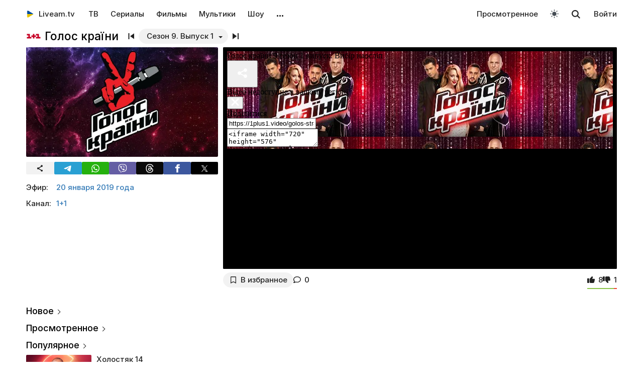

--- FILE ---
content_type: text/html; charset=UTF-8
request_url: https://liveam.tv/golos-kraini-20-01-2019.html
body_size: 12517
content:
<!DOCTYPE html>
<html lang="ru" data-theme="light"  prefix="og: //ogp.me/ns#">
	<head>
		<title>Голос країни – Сезон 9. Выпуск 1 – Слепые прослушивания от 20.01.2019 – смотреть онлайн – 1+1 | Liveam.tv</title>
		<meta name="Description" content="ᐉ Сезон 9. Выпуск 1 - Слепые прослушивания. На&amp;nbsp;экраны украинского телеканала &amp;laquo;1+1&amp;raquo; с&amp;nbsp;девятым сезоном возвращается популярный музыкальный проект &amp;laquo;Голос країни"/>
		<meta property="og:type" content="video.tv_show" />
		<meta property="og:url" content="https://liveam.tv/golos-kraini-20-01-2019.html" />
		<meta property="og:image" content="https://liveam.tv//assets/images/2018/golos-kraini-2018.jpg" />
		<meta property="og:title" content='Голос країни' />
		<meta property="og:description" content="ᐉ Сезон 9. Выпуск 1 - Слепые прослушивания. На&amp;nbsp;экраны украинского телеканала &amp;laquo;1+1&amp;raquo; с&amp;nbsp;девятым сезоном возвращается популярный музыкальный проект &amp;laquo;Голос країни"/>
		<meta property="og:pub_date" content="20 января 2019 года"/>
		
		<base href="https://liveam.tv/">
		<meta charset="utf-8">
		<meta name="viewport" content="width=device-width, initial-scale=1.0">
		<meta property="og:site_name" content="Liveam.tv"/>
		<link rel="shortcut icon" href="/redicon.ico" type="image/x-icon" />
		<link rel="icon" href="/redicon.ico" type="image/x-icon" />
		<link rel="stylesheet" href="/bootstrap/css/lib.min.css?v=74.5" />
		<link rel="stylesheet" href="/bootstrap/css/main.css?v=74.5" />
		<link rel="preload" href="/bootstrap/fonts/Inter/iRegular.woff2" as="font" type="font/woff2" crossorigin="anonymous">
		<link rel="preload" href="/bootstrap/fonts/Inter/iMedium.woff2" as="font" type="font/woff2" crossorigin="anonymous">
		<link rel="preload" href="/img/_sprite.svg?v=2" as="image" type="image/svg+xml">
		<link rel="canonical" href="https://liveam.tv/golos-kraini-20-01-2019.html"/>
		
		<script async src="https://pagead2.googlesyndication.com/pagead/js/adsbygoogle.js?client=ca-pub-3191771361990512" crossorigin="anonymous"></script>
		<!-- Google Tag Manager 
		<script>
		 window.dataLayer = window.dataLayer || [];
   		Выпуск шоу	
		(function(w,d,s,l,i){w[l]=w[l]||[];w[l].push({'gtm.start':
		new Date().getTime(),event:'gtm.js'});var f=d.getElementsByTagName(s)[0],
		j=d.createElement(s),dl=l!='dataLayer'?'&l='+l:'';j.async=true;j.src=
		'https://www.googletagmanager.com/gtm.js?id='+i+dl;f.parentNode.insertBefore(j,f);
		})(window,document,'script','dataLayer','GTM-WNHLVJQS');</script>-->
		<!-- End Google Tag Manager -->
	</head>
	<body class="bodygray body2">
		<script src="/bootstrap/libs/swiper/swiper-bundle.js" crossorigin="anonymous" referrerpolicy="no-referrer"></script>
<script src="/js/lib/jquery-3.5.1.min.js" crossorigin="anonymous"></script>
		<div class="container" itemscope itemtype="https://schema.org/TVSeries">
			<div class="navbar navbar-default livbar">
	<div class="container-fluid">
		<div class="navbar-header">
			<button type="button" class="navbar-toggle collapsed" data-toggle="collapse" data-target="#bs-example-navbar-collapse-1" title="Меню">
				<span class="icon-bar"></span>
				<span class="icon-bar"></span>
				<span class="icon-bar"></span>
<svg xmlns="http://www.w3.org/2000/svg" version="1" viewBox="0 0 24 24" class="icon-close">
    <path d="M18.71 5.29a1 1 0 0 0-1.42 0L12 10.59 6.71 5.29a1 1 0 0 0-1.42 1.42L10.59 12l-5.3 5.3a1 1 0 0 0 1.42 1.42L12 13.41l5.29 5.3a1 1 0 0 0 1.42-1.42L13.41 12l5.3-5.29a1 1 0 0 0 0-1.42z" fill="currentColor"></path>
</svg>
			</button>
			<div class="logo" itemscope="" itemtype="https://schema.org/Organization">
				<a itemprop="url" href="/">
					<img src="/img/uaplaylogo.png" alt="Liveam.tv" itemprop="logo" style="width:30px; height:30px">
					<span itemprop="name">Liveam.tv</span>
				</a>
			</div>
			<a href="/search.html" class="hidden-lg hidden-md hidden-sm" style="float: right; margin: 18px 16px 0 16px;">
				<svg class="" width="18px" height="18px"><use xlink:href="/img/_sprite.svg#search"></use></svg>
			</a>
		</div>
		<div class="collapse navbar-collapse" id="bs-example-navbar-collapse-1">
			<ul class="nav navbar-nav">
				<li><a href="/tv.html">ТВ</a></li>
				<li><a href="/serials.html">Сериалы</a></li>
				<li><a href="/films.html">Фильмы</a></li>
				<li><a href="/kids.html">Мультики</a></li>
				<li><a href="/tv-show.html">Шоу</a></li>
				<!--
				<li class="hidden-xs">
					<a class="tgbtn" href="https://t.me/+FSmC-WnM7900NmJi" rel="nofollow" target="_blank" onclick="gtag('event', 'click', {'event_category': 'tg_btn'});"> 
						<svg class="play-icon play-3" height="16px" width="16px">
							<use xlink:href="/img/_sprite.svg?v=6#tg"></use>
						</svg>
						Мы в Telegram
					</a>
				</li>-->
				<li class="dropdown sub-menu">
					<a href="#" class="dropdown-toggle" data-toggle="dropdown" role="button" aria-expanded="false">…</a>
					<ul class="dropdown-menu" role="menu">
						<li><a href="/teleprogramma.html">Телепрограмма</a></li>
						<li class=""><a href="/collections.html">Подборки</a></li>
						<li class="hidden-xs"><a href="/radio.html">Радио</a></li>
						<li class="hidden-xs"><a href="/clips.html">Клипы</a></li>
						<li class="hidden-xs"><a href="/koncerty.html">Концерты</a></li>
						<li class="hidden-xs"><a href="/football-tv.html">Футбол</a></li>
						<li class="hidden-xs"><a href="/goroskopy.html">Гороскопы</a></li>
						<li class=""><a href="/news.html">Новости</a></li>
					</ul>
				</li>
			</ul>
			<ul class="nav navbar-nav navbar-right">
				<li><div class="menu_line"></div></li>
				<li class="hidden-lg hidden-md hidden-sm">
					<div class="theme-select-wrapper">
						<div>Тема:</div>
						 <div class="custom-select"> <div class="theme-fake-select cursor">светлая</div> <select class="theme-native-select"> <option value="light" selected>светлая</option> <option value="dark" >тёмная</option> </select> </div> 
					</div>
				</li>
				
				<li><div class="menu_line"></div></li>
				<li><a href="/watching.html">Просмотренное</a></li>
				
				<li class="hidden-xs"><button class="theme-toggle" id="theme-toggle" title="Toggles light & dark" aria-label="auto" aria-live="polite" data-theme="light">
	<svg class="sun-and-moon" aria-hidden="true" width="24" height="24" viewBox="0 0 24 24">
		<mask class="moon" id="moon-mask">
			<rect x="0" y="0" width="100%" height="100%" fill="white" />
			<circle cx="24" cy="10" r="6" fill="black" />
		</mask>
		<circle class="sun" cx="12" cy="12" r="6" mask="url(#moon-mask)" fill="currentColor" />
		<g class="sun-beams" stroke="currentColor">
			<line x1="12" y1="1" x2="12" y2="3" />
			<line x1="12" y1="21" x2="12" y2="23" />
			<line x1="4.22" y1="4.22" x2="5.64" y2="5.64" />
			<line x1="18.36" y1="18.36" x2="19.78" y2="19.78" />
			<line x1="1" y1="12" x2="3" y2="12" />
			<line x1="21" y1="12" x2="23" y2="12" />
			<line x1="4.22" y1="19.78" x2="5.64" y2="18.36" />
			<line x1="18.36" y1="5.64" x2="19.78" y2="4.22" />
		</g>
	</svg>
</button></li>
				<li class="hidden-xs">
					<div id="sb-search" class="sb-search">
						<form method="get" action="/search.html">
							<input class="sb-search-input" onkeyup="buttonUp();" placeholder="Поиск..." type="search" value="" name="search" id="search" autocomplete="off">
							<input class="sb-search-submit" type="submit"  value="">
							<span class="sb-icon-search">
								<svg id="searhcicon" class="" width="17px" height="17px">
									<use xlink:href="/img/_sprite.svg#search"></use>
								</svg>
							</span> 
						</form>
						
					</div>
					<div id="search-results8"></div>
				</li>
				<li><a class="btnlog" data-fancybox="" data-src="#callback-form" href="#">Войти</a></li>
			</ul>
		</div>
	</div>
</div>
<div class="clear"></div>

<script type='text/javascript'>
	$(function(){
		$("#showhidesearch").click(function(e){
			e.preventDefault();
			$(".searchform").toggle();
			$("#searhcicon").toggle();
			$("#hideicon").toggle();
			$(".search-field").focus();
			$(".search-field").toggleClass("borderform");
		});
	})  
</script>


			<meta itemprop="numberOfEpisodes" content="1"/><meta itemprop="episode" content="Слепые прослушивания"/><meta itemprop="numberOfSeasons" content="9"/>
			
			<div class="chan">
				<div class="topChannel "><div class="h1_block" style=""><div class="chLogo"><a href="/1_plus_1.html"> <picture> <source srcset="/assets/cache/images/chnl/1-1-60x60-990.png.webp" type="image/webp"> <img src="/assets/cache/images/chnl/1-1-60x60-990.png" alt="1+1" width="30px" height="30px"/> </picture></a></div> <h1 itemprop="name"><span class="h1_name">Голос країни </span><span class="h1_prefix">. Сезон 9. Выпуск 1</span></h1></div><div class="shl"><div class="title_num top_title_num" id="title_date"><span class="datedrop eplistLoad btn_grey" idd="22217">Сезон 9. Выпуск 1</span><div class="prevnext"><a href="/golos-kraini-29-04-2018.html" class="prevsvg"><svg height="12px" width="12px"><use xlink:href="/img/_sprite.svg#prev"></use></svg></a><a href="/golos-kraini-27-01-2019.html" class="nextsvg"><svg height="12px" width="12px"><use xlink:href="/img/_sprite.svg#next"></use></svg></a><span class="listsvg hidden-mobi eplistLoad" idd="22217"><svg height="20px" width="20px"><use xlink:href="/img/_sprite.svg?v=7#f-list"></use></svg></span></div></div></div></div>
				<div class="botChannel">
					<div class="col-md-8 col-lg-8 sideBlock sideBlock_video floatRight">
						<div class="video_with_part">
							
							
							<div id="vplayer"><div class="embed"><iframe  src="https://1plus1.video/video/embed/HaqgqMVu" frameborder="0" allowfullscreen></iframe></div><div class="clear"></div></div><div class="clear"></div>
						</div>
						
						<div class="clear"></div><div class="action-buttons"><div class="subcom"><div  class="btnlog subbtn sub_elem btn_grey hidden-xs" data-fancybox="" data-src="#callback-form" cid="2211" title="В избранное" alttitle="Добавлен"><svg class="heart-icon" height="14px" whith="14px"><use xlink:href="/img/_sprite.svg#f-heart"></use></svg><label>В избранное</label></div><button class="share-btn btn_grey hidden-lg hidden-md hidden-sm" id="shareButton" onclick="gtag('event', 'shared_mobile');">
  <svg width="15" height="15" viewBox="0 0 24 24"><path fill="currentColor" d="M18 16.08c-.76 0-1.44.3-1.96.77L8.91 12.7a3.2 3.2 0 0 0 0-1.42l7.05-4.11A2.99 2.99 0 1 0 14 5a3.1 3.1 0 0 0 .04.48L7 9.64a3 3 0 1 0 0 4.72l7.05 4.13c-.02.15-.05.3-.05.46a3 3 0 1 0 3-2.87z"/></svg>
  <span>Поділитися</span>
</button>
<style>
.share-btn {
  display: inline-flex;
  align-items: center;
  padding: 0 15px 0 10px;
  gap: 6px;
}
</style>
<script>
const shareButton = document.getElementById('shareButton');

const shareData = {
  title: document.querySelector('h1') ? document.querySelector('h1').textContent : document.title,
  url: location.href,
};


shareButton.addEventListener("click", async () => {
  if (navigator.share) {
    try {
      await navigator.share(shareData);
    } catch (err) {
      if (err.name !== 'AbortError') { 
      }
    }
  } 
});
</script><a href="golos-kraini-20-01-2019.html#page-comments" class="commentsCount"><svg class="like-icon" width="1rem" height="1rem"><use xlink:href="/img/_sprite.svg#f-comment"></use></svg><span>0</span></a></div> <span itemprop="aggregateRating" itemscope="" itemtype="https://schema.org/AggregateRating" style="display:none"> <meta itemprop="itemReviewed" content="Голос країни 9"/> <meta content="10" itemprop="bestRating"/> <meta content="0" itemprop="worstRating"/> <meta itemprop="ratingValue" content="8,2"/> <meta itemprop="ratingCount" content="9"/> </span>
<div class="likedislike" data-id="22217">
	<a href="#" class="like">
		<svg class="like-icon" width="1rem" height="1rem"><use xlink:href="/img/_sprite.svg#f-like"></use></svg><span>8</span>
	</a> 
	<a href="#" class="dislike">
		<svg class="like-icon" width="1rem" height="1rem"><use xlink:href="/img/_sprite.svg#f-dislike"></use></svg><span>1</span>
	</a>
	<div class="likedislikebar">
		<div style="width:89%;" class="likedislikebarcolor"></div>
	</div>
</div></div>
						<div class="ads_block ads_horison mob-20 hidden-big"  style="height:280px; max-height:280px; overflow:hidden; margin-top: 10px">
	<center>
		<script async src="https://pagead2.googlesyndication.com/pagead/js/adsbygoogle.js?client=ca-pub-3191771361990512"
     crossorigin="anonymous"></script>
		<!-- Mob 1 -->
		<ins class="adsbygoogle"
			 style="display:block"
			 data-ad-client="ca-pub-3191771361990512"
			 data-ad-slot="1643853805"
			 data-ad-format="rectangle"
			 ></ins>
		<script>
			 (adsbygoogle = window.adsbygoogle || []).push({});
		</script>
	</center>
</div>

					</div>
					<div class="col-md-4 col-lg-4 sideBlock floatLeft leftSideBlock">
						<div class="sideBlock sideBlock_img mob-20 hidden-xs">
	<div class="opt-cover-block vyp" itemscope itemprop="image" itemtype="http://schema.org/ImageObject" id="main-image">
		<picture>
			<source srcset="/assets/images/webp/2018/golos-kraini-2018.webp" type="image/webp">
			<img itemprop="url contentUrl" src="/assets/images/2018/golos-kraini-2018.jpg"  alt="Голос країни" class="opt-img"/>
		</picture>
	</div>
	<script>
const shareUrl = encodeURIComponent(window.location.href);

function shareCopy(){
	navigator.clipboard.writeText(window.location.href);
}
	
function shareTelegram(){
	window.open(`https://t.me/share/url?url=${shareUrl}`, "_blank", "width=600,height=600");
}

function shareThreads(){
	window.open(`https://www.threads.net/intent/post?text=${shareUrl}`, "_blank", "width=600,height=600");
}

function shareFacebook(){
	window.open(`https://www.facebook.com/sharer/sharer.php?u=${shareUrl}`, "_blank", "width=600,height=600");
}

function shareX(){
	window.open(`https://x.com/intent/post?url=${shareUrl}`, "_blank", "width=600,height=600");
}

function shareWhatsApp(){
	window.open(`whatsapp://send?text=${shareUrl}`);
}

function shareViber(){
	window.open(`viber://forward?text=${shareUrl}`);
}

function trackShare(type){
	gtag('event','share',{
		event_category:'click',
		event_label:type
	});
}
</script>
<ul class="impulse__enter-list">
	<li class="share_icon btn_grey" onclick="trackShare('copy'); shareCopy()" style="height:auto">
		<svg width="15" height="15" viewBox="0 0 24 24" style="position: absolute; left: 50%; top: 50%; transform: translate(-50%, -50%);}"><path fill="currentColor" d="M18 16.08c-.76 0-1.44.3-1.96.77L8.91 12.7a3.2 3.2 0 0 0 0-1.42l7.05-4.11A2.99 2.99 0 1 0 14 5a3.1 3.1 0 0 0 .04.48L7 9.64a3 3 0 1 0 0 4.72l7.05 4.13c-.02.15-.05.3-.05.46a3 3 0 1 0 3-2.87z"></path></svg>
	</li>
	<li class="share_icon social-media-tel" onclick="trackShare('telegram'); shareTelegram()"></li>
	<li class="share_icon social-media-wtsp" onclick="trackShare('whatsapp'); shareWhatsApp()"></li>
	<li class="share_icon social-media-viber" onclick="trackShare('viber'); shareViber()"></li>
	<li class="share_icon social-media-th" onclick="trackShare('threads'); shareThreads()"></li>
	<li class="share_icon social-media-fb" onclick="trackShare('facebook'); shareFacebook()"></li>
	<li class="share_icon social-media-xcom" onclick="trackShare('x'); shareX()"></li>
</ul>

</div>
						<table class="table-film sideBlock sideBlock_info"><tr><td class="table-film-label">Эфир:</td><td class="table-film-conten  eplistLoad like-link" idd="22217">20 января 2019 года</td></tr><tr><td class="table-film-label">Канал:</td><td class="table-film-content"><a href=/1_plus_1.html>1+1</a></td></tr></table><meta itemprop="datePublished" content="2019-01-20"><div class="tv-right-block ads_block ads_r1">
	<center>
		<script async src="https://pagead2.googlesyndication.com/pagead/js/adsbygoogle.js" async></script>
		<!-- Right 1 [adaptive] -->
		<ins class="adsbygoogle"
			 style="display:block;"
			 data-ad-client="ca-pub-3191771361990512"
			 data-ad-slot="7248562978"
			 data-ad-format="horizontal"
			 data-full-width-responsive="true"></ins>
		<script>
			(adsbygoogle = window.adsbygoogle || []).push({});
		</script>
	</center>
</div>
					</div>
					<div class="col-md-8 col-lg-8 sideBlock floatRight sideBlock_content">
						<div class="ads_block ads_horison mob-20">
	<center style="min-height:280px; margin-top: 3px">
		<script async src="https://pagead2.googlesyndication.com/pagead/js/adsbygoogle.js"></script>
		<!-- Mid 2 [adaptive] -->
		<ins class="adsbygoogle"
			 style="display:block"
			 data-ad-client="ca-pub-3191771361990512"
			 data-ad-slot="1413852177"
			 data-ad-format="rectangle"
			 ></ins>
		<script>
			(adsbygoogle = window.adsbygoogle || []).push({});
		</script>
	</center>
</div>

						<article class="text_block mob-20" id="text_block">
							<div class="top">
								<h2>
									Слепые прослушивания
								</h2>
							</div>
							<div class="cont noselect">
								<p>На&nbsp;экраны украинского телеканала &laquo;1+1&raquo; с&nbsp;девятым сезоном возвращается популярный музыкальный проект &laquo;Голос країни&raquo;. На&nbsp;этот раз шоураннеры проекта полностью изменили жюри, в&nbsp;состав которого вошли певец и&nbsp;шоумен Потап, певица Тина Кароль, певец MONATIK, а&nbsp;также гость из&nbsp;Молдавии Dan Balan (экс-участник группы O-Zone). А&nbsp;вот ведущими вновь будет семейная пара&nbsp;&mdash; Юрий Горбунов и&nbsp;Екатерина Осадчая.&nbsp;</p>
<p>Как и&nbsp;прежде, новый сезон начинается со&nbsp;слепых прослушиваний. В&nbsp;этом году побороться за&nbsp;право быть выбранным одним из&nbsp;наставников боролись больше сотни конкурсантов. В&nbsp;программе появилось нововведение: один раз за&nbsp;сезон один из&nbsp;судей проекта может кнопкой &laquo;блок&raquo; заблокировать одного из&nbsp;соперников. Как это работает узнает уже очень скоро.</p>
<p>Смотрите новый выпуск шоу &laquo;Голос країни&raquo; от&nbsp;20&nbsp;января на&nbsp;нашем сайте Liveam.TV.</p>
								<div class="content_add">
									
								</div>
							</div>
							<div class="clear"></div><div class="clear"></div>
							<div class="clear"></div><span class="dl_crumbBox" itemscope itemtype="https://schema.org/BreadcrumbList"><span itemprop="itemListElement" itemscope itemtype="https://schema.org/ListItem"><a itemprop="item" href="https://liveam.tv/" title="Liveam.tv"><span itemprop="name">Liveam.tv</span></a> <meta itemprop="position" content="1"></span><svg height="8px" width="8px"><use xlink:href="/img/_sprite.svg#f-double-right"></use></svg><span itemprop="itemListElement" itemscope itemtype="https://schema.org/ListItem"><a itemprop="item" href="https://liveam.tv/tv-show.html" title="Телешоу"><span itemprop="name">Телешоу</span></a> <meta itemprop="position" content="2"></span><svg height="8px" width="8px"><use xlink:href="/img/_sprite.svg#f-double-right"></use></svg><span itemprop="itemListElement" itemscope itemtype="https://schema.org/ListItem"><a href="https://liveam.tv/golos-kraini.html" title="Голос страны" itemprop="item"><span itemprop="name">Голос страны</span></a> <meta itemprop="position" content="3"></span> <svg height="8px" width="8px"><use xlink:href="/img/_sprite.svg#f-double-right"></use></svg> <span itemprop="itemListElement" itemscope="" itemtype="https://schema.org/ListItem"> <a href="/golos-kraini-9.html" title="Сезон 9" itemprop="item"><span itemprop="name">Сезон 9</span></a> <meta itemprop="position" content="4"> </span></span><div class="clear"></div> 
						</article>
						<div class="content_add">
							
						</div>
						
<div class="comments" style="" id="page-comments">
<div class="commBody">
		<div id="comments">
    <div class="top">
                    <div class="comments-count-wrap"><span class="comments-count-label">Комментарии</span></div>
            </div>
    <div class="clear"></div>
    </div>
<div class="clear"></div>
		<div class="comments-form-wrap">
			

<form method="post">
    <input type="hidden" name="formid" value="comments-form">

    <div class="form-group">
        <textarea class="form-control" id="comment" placeholder="Написать комментарий…" rows="3" name="comment"></textarea>
        
    </div>
        <div class="guestfotm">
        <div class="row">
            <div class="col-md-6">
                <div class="form-group">
                    <input type="text" class="form-control" name="name" value="" placeholder="Ваше имя" maxlength="40">
                    
                </div>
            </div>
            <div class="col-md-6">
                <div class="form-group">
                    <div class="text-right">
                        <button class="btn btn-warning btn-lg" type="submit">Отправить</button>
                        <div class="bottom-show-descr" style="float:right;line-height:36px;margin-top:10px; padding-right:10px;font-family: robotoregular; display:none"><a href="#" class="btnlog" data-fancybox="" data-src="#callback-form">Войти</a> или</div>
                        <button class="btn comment-reply-cancel btn-info btn-lg bottom-show-descr" style=" padding-right:10px">Отменить</button>
                        <div class="clear"></div>
                    </div>
                </div>
            </div>
        </div>
    </div>
    
    </form>

			<div class="clear"></div>
		</div>
		<div class="clear"></div>
	</div>
</div>
						
						
					</div>
					<div class="col-md-4 col-lg-4 sideBlock floatLeft leftSideBlock">
						<aside class="sideBlock sideBlock_feed">

 <div class="tv-right-block top5popular" id="top5popular"> <div class="top"> 
<!--<img class="r_icon" src="https://cdn0.iconfinder.com/data/icons/glyphpack/61/unordered-list-128.png" alt="Trends"/> whith-icon-->
 <a href="/feed.html" class="swiper_more_title ">Новое</a> </div> <div class="top" style="padding-top: 0;"> 
<!--<img class="r_icon" src="https://cdn1.iconfinder.com/data/icons/material-core/21/history-512.png" alt="Trends"/>-->
 <a href="/watching.html" class="swiper_more_title">Просмотренное</a> </div> <div class="top" style="padding-top: 0;"> 
<!--<img class="r_icon" src="/img/fire.svg" alt="Trends"/>-->
 <a href="/popular.html" class=" swiper_more_title">Популярное</a> </div> <div class="r_inside no_ads"><table class="popular-cell" onclick="gtag('event', 'feed_click', {'event_category': 'popular'});">
	<tr class="b">
		<td class="popular-img" >
			<a href="/holostyak-14-vypusk-12.html">
				<div class="mid-show-img">
					<picture>
						<source srcset="/assets/cache/images/2025/cymbal-hol-240x-4b7.jpg" type="image/webp">
						<img data-src="/assets/cache/images/2025/cymbal-hol-240x-4b7.jpg" src="/img/ddd.jpg" class="lazyload" loading="lazy" alt="Холостяк"/>
					</picture>
					<div class="mid-back"></div>
					<i class="g-icon g-icon-play"></i>
				</div>
			</a>
		</td>
		<td class="popular-event-full">
			<a href="/holostyak.html" class="like-text">
				<div class="bottom-show-name">Холостяк 14</div>
			</a>
			<a href="/holostyak-14-vypusk-12.html" class="like-text">
				<div class="bottom-show-date">4 недели назад</div>
				<div class="bottom-show-descr">Выпуск 12 - Пост-шоу. Жизнь после проекта</div>
			</a>
		</td>
	</tr>
</table>
<div class="clear"></div><table class="popular-cell" onclick="gtag('event', 'feed_click', {'event_category': 'popular'});">
	<tr class="b">
		<td class="popular-img" >
			<a href="/zradnyky-vypusk-11.html">
				<div class="mid-show-img">
					<picture>
						<source srcset="/assets/cache/images/2025/zradniki-240x-f5d.jpg" type="image/webp">
						<img data-src="/assets/cache/images/2025/zradniki-240x-f5d.jpg" src="/img/ddd.jpg" class="lazyload" loading="lazy" alt="Предатели"/>
					</picture>
					<div class="mid-back"></div>
					<i class="g-icon g-icon-play"></i>
				</div>
			</a>
		</td>
		<td class="popular-event-full">
			<a href="/zradnyky.html" class="like-text">
				<div class="bottom-show-name">Предатели</div>
			</a>
			<a href="/zradnyky-vypusk-11.html" class="like-text">
				<div class="bottom-show-date">4 недели назад</div>
				<div class="bottom-show-descr">Выпуск 11 - Пост-шоу</div>
			</a>
		</td>
	</tr>
</table>
<div class="clear"></div><table class="popular-cell" onclick="gtag('event', 'feed_click', {'event_category': 'popular'});">
	<tr class="b">
		<td class="popular-img" >
			<a href="/bitva-ekstrasensov-19-12-2021.html">
				<div class="mid-show-img">
					<picture>
						<source srcset="/assets/cache/images/2026/be21-240x-656.jpg" type="image/webp">
						<img data-src="/assets/cache/images/2026/be21-240x-656.jpg" src="/img/ddd.jpg" class="lazyload" loading="lazy" alt="Битва экстрасенсов"/>
					</picture>
					<div class="mid-back"></div>
					<i class="g-icon g-icon-play"></i>
				</div>
			</a>
		</td>
		<td class="popular-event-full">
			<a href="/bitva-ekstrasensov.html" class="like-text">
				<div class="bottom-show-name">Битва экстрасенсов 21</div>
			</a>
			<a href="/bitva-ekstrasensov-19-12-2021.html" class="like-text">
				<div class="bottom-show-date">4 года назад</div>
				<div class="bottom-show-descr">Выпуск 13 - Финал</div>
			</a>
		</td>
	</tr>
</table>
<div class="clear"></div><table class="popular-cell" onclick="gtag('event', 'feed_click', {'event_category': 'popular'});">
	<tr class="b">
		<td class="popular-img" >
			<a href="/ot-pacanki-do-panyanki-03-05-2021.html">
				<div class="mid-show-img">
					<picture>
						<source srcset="/assets/cache/images/2021/pacanki-240x-440.jpg" type="image/webp">
						<img data-src="/assets/cache/images/2021/pacanki-240x-440.jpg" src="/img/ddd.jpg" class="lazyload" loading="lazy" alt="От пацанки до панянки"/>
					</picture>
					<div class="mid-back"></div>
					<i class="g-icon g-icon-play"></i>
				</div>
			</a>
		</td>
		<td class="popular-event-full">
			<a href="/ot-pacanki-do-panyanki.html" class="like-text">
				<div class="bottom-show-name">От пацанки до панянки 5</div>
			</a>
			<a href="/ot-pacanki-do-panyanki-03-05-2021.html" class="like-text">
				<div class="bottom-show-date">4 года назад</div>
				<div class="bottom-show-descr">Выпуск 10</div>
			</a>
		</td>
	</tr>
</table>
<div class="clear"></div><table class="popular-cell" onclick="gtag('event', 'feed_click', {'event_category': 'popular'});">
	<tr class="b">
		<td class="popular-img" >
			<a href="/supermama-10-vypusk-48.html">
				<div class="mid-show-img">
					<picture>
						<source srcset="/assets/cache/images/2020/super-mama-240x-e78.jpg" type="image/webp">
						<img data-src="/assets/cache/images/2020/super-mama-240x-e78.jpg" src="/img/ddd.jpg" class="lazyload" loading="lazy" alt="Супермама"/>
					</picture>
					<div class="mid-back"></div>
					<i class="g-icon g-icon-play"></i>
				</div>
			</a>
		</td>
		<td class="popular-event-full">
			<a href="/supermama.html" class="like-text">
				<div class="bottom-show-name">Супермама 10</div>
			</a>
			<a href="/supermama-10-vypusk-48.html" class="like-text">
				<div class="bottom-show-date">1 месяц назад</div>
				<div class="bottom-show-descr">Выпуск 48 - Мама-трудоголик Вероника прячется от детей в работе?</div>
			</a>
		</td>
	</tr>
</table>
<div class="clear"></div><table class="popular-cell" onclick="gtag('event', 'feed_click', {'event_category': 'popular'});">
	<tr class="b">
		<td class="popular-img" >
			<a href="/orel-i-reshka-06-05-2025.html">
				<div class="mid-show-img">
					<picture>
						<source srcset="/assets/cache/images/2020/orel-i-reshka-240x-b17.jpg" type="image/webp">
						<img data-src="/assets/cache/images/2020/orel-i-reshka-240x-b17.jpg" src="/img/ddd.jpg" class="lazyload" loading="lazy" alt="Орел и решка"/>
					</picture>
					<div class="mid-back"></div>
					<i class="g-icon g-icon-play"></i>
				</div>
			</a>
		</td>
		<td class="popular-event-full">
			<a href="/orel-i-reshka.html" class="like-text">
				<div class="bottom-show-name">Орел и решка 28</div>
			</a>
			<a href="/orel-i-reshka-06-05-2025.html" class="like-text">
				<div class="bottom-show-date">8 месяцев назад</div>
				<div class="bottom-show-descr">Выпуск 11 - Тунис</div>
			</a>
		</td>
	</tr>
</table>
<div class="clear"></div><table class="popular-cell" onclick="gtag('event', 'feed_click', {'event_category': 'popular'});">
	<tr class="b">
		<td class="popular-img" >
			<a href="/master-shef-16-vypusk-18.html">
				<div class="mid-show-img">
					<picture>
						<source srcset="/assets/cache/images/2025/mastershef-16-240x-80e.jpg" type="image/webp">
						<img data-src="/assets/cache/images/2025/mastershef-16-240x-80e.jpg" src="/img/ddd.jpg" class="lazyload" loading="lazy" alt="МастерШеф"/>
					</picture>
					<div class="mid-back"></div>
					<i class="g-icon g-icon-play"></i>
				</div>
			</a>
		</td>
		<td class="popular-event-full">
			<a href="/master-shef.html" class="like-text">
				<div class="bottom-show-name">МастерШеф 16</div>
			</a>
			<a href="/master-shef-16-vypusk-18.html" class="like-text">
				<div class="bottom-show-date">1 месяц назад</div>
				<div class="bottom-show-descr">Выпуск 18 - Финал</div>
			</a>
		</td>
	</tr>
</table>
<div class="clear"></div><table class="popular-cell" onclick="gtag('event', 'feed_click', {'event_category': 'popular'});">
	<tr class="b">
		<td class="popular-img" >
			<a href="/dyzel-shou-31-12-2025.html">
				<div class="mid-show-img">
					<picture>
						<source srcset="/assets/cache/images/2017/Dizel-240x-fce.jpg" type="image/webp">
						<img data-src="/assets/cache/images/2017/Dizel-240x-fce.jpg" src="/img/ddd.jpg" class="lazyload" loading="lazy" alt="Дизель шоу"/>
					</picture>
					<div class="mid-back"></div>
					<i class="g-icon g-icon-play"></i>
				</div>
			</a>
		</td>
		<td class="popular-event-full">
			<a href="/dizel-show.html" class="like-text">
				<div class="bottom-show-name">Дизель шоу</div>
			</a>
			<a href="/dyzel-shou-31-12-2025.html" class="like-text">
				<div class="bottom-show-date">4 недели назад</div>
				<div class="bottom-show-descr">Новогодний выпуск</div>
			</a>
		</td>
	</tr>
</table>
<div class="clear"></div><table class="popular-cell" onclick="gtag('event', 'feed_click', {'event_category': 'popular'});">
	<tr class="b">
		<td class="popular-img" >
			<a href="/master-shef-profesionali-17-06-2023.html">
				<div class="mid-show-img">
					<picture>
						<source srcset="/assets/cache/images/2019/mastershef-240x-752.jpg" type="image/webp">
						<img data-src="/assets/cache/images/2019/mastershef-240x-752.jpg" src="/img/ddd.jpg" class="lazyload" loading="lazy" alt="МастерШеф. Профессионалы"/>
					</picture>
					<div class="mid-back"></div>
					<i class="g-icon g-icon-play"></i>
				</div>
			</a>
		</td>
		<td class="popular-event-full">
			<a href="/mastershef-professionaly.html" class="like-text">
				<div class="bottom-show-name">МастерШеф. Профессионалы 4</div>
			</a>
			<a href="/master-shef-profesionali-17-06-2023.html" class="like-text">
				<div class="bottom-show-date">2 года назад</div>
				<div class="bottom-show-descr">Выпуск 18 - Фінал</div>
			</a>
		</td>
	</tr>
</table>
<div class="clear"></div><table class="popular-cell" onclick="gtag('event', 'feed_click', {'event_category': 'popular'});">
	<tr class="b">
		<td class="popular-img" >
			<a href="/veshhdok-vypusk-30-10-2018.html">
				<div class="mid-show-img">
					<picture>
						<source srcset="/assets/cache/images/2025/rechdok-240x-3c9.jpg" type="image/webp">
						<img data-src="/assets/cache/images/2025/rechdok-240x-3c9.jpg" src="/img/ddd.jpg" class="lazyload" loading="lazy" alt="Вещдок"/>
					</picture>
					<div class="mid-back"></div>
					<i class="g-icon g-icon-play"></i>
				</div>
			</a>
		</td>
		<td class="popular-event-full">
			<a href="/veshhdok.html" class="like-text">
				<div class="bottom-show-name">Вещдок</div>
			</a>
			<a href="/veshhdok-vypusk-30-10-2018.html" class="like-text">
				<div class="bottom-show-date">1 неделя назад</div>
				<div class="bottom-show-descr">Награды вора</div>
			</a>
		</td>
	</tr>
</table>
<div class="clear"></div></div> </div>
</aside>
					</div>
					<div class="left_aside col-md-8 col-lg-8 col-sm-12 rec_aside sideBlock floatRight sideBlock_recommend recommendBlock"><div  class="no_ads">
	<div class="clear"></div>
	<div class="chnl-title">
		<span>Также смотрите</span>
		<div class="swiper-show-navbox">
			<div class="swiper-button-next-102 swiper-button-black swiper-button-show-next"></div>
			<div class="swiper-button-prev-102 swiper-button-black swiper-button-show-prev swiper-button-disabled"></div>
		</div>
	</div>
	<div class="clear"></div>
	<div class="swiper_wrap mob-20">
		<div class="swiper swiper-cards swiper-cards-102">
			<div class="swiper-wrapper"><div class="swiper-card swiper-slide card" dataid="31845" onclick="gtag('event', 'rec', {'event_category': 'rec1'});">
	<a href="/nejmovirni-dueti.html">
		<div class="col-show-img opt-cover-block">
			<picture>
				<source srcset="/assets/cache/images/2024/neimovirni-dueti-350x200-489.jpg.webp" type="image/webp">
				<img src="/assets/cache/images/2024/neimovirni-dueti-350x200-489.jpg" class="card-image opt-img"  alt="Невероятные дуэты" loading="lazy"/>
			</picture>
			<div class="mid-back"></div>
		</div>
	</a>
	<div class="clear"></div>
	<div class="clear"></div>
	<div class="card-details ">
		<div class="card-name-line">
			<div class="mid-show-name">
				<a href="/nejmovirni-dueti.html">Невероятные дуэты</a>
			</div>
			
		</div>
		<div class="clear"></div>
		<div class="shoto bottom-show-descr"> <a href="/nejmovirni-dueti-16-10-2024.html"><svg class="play-icon play-3" height="10px" width="10px"><use xlink:href="/img/_sprite.svg#f-play-3"></use></svg><span>Выпуск 9 - Финал за 16.10.2024</span></a></div>
	</div>
	
</div>
<div class="swiper-card swiper-slide card" dataid="35135" onclick="gtag('event', 'rec', {'event_category': 'rec1'});">
	<a href="/muzika-zaradi-peremogi.html">
		<div class="col-show-img opt-cover-block">
			<picture>
				<source srcset="/assets/cache/images/2024/muzika-zaradi-peremogi-350x200-0ac.jpg.webp" type="image/webp">
				<img src="/assets/cache/images/2024/muzika-zaradi-peremogi-350x200-0ac.jpg" class="card-image opt-img"  alt="Музыка ради победы" loading="lazy"/>
			</picture>
			<div class="mid-back"></div>
		</div>
	</a>
	<div class="clear"></div>
	<div class="clear"></div>
	<div class="card-details ">
		<div class="card-name-line">
			<div class="mid-show-name">
				<a href="/muzika-zaradi-peremogi.html">Музыка ради победы</a>
			</div>
			
		</div>
		<div class="clear"></div>
		<div class="shoto bottom-show-descr"><a href="/muzika-zaradi-peremogi.html"><svg class="play-icon play-3" height="10px" width="10px"><use xlink:href="/img/_sprite.svg#f-play-3"></use></svg><span>Выпуск 14 за 29.11.2025</span></a></div>
	</div>
	
</div>
<div class="swiper-card swiper-slide card" dataid="41504" onclick="gtag('event', 'rec', {'event_category': 'rec1'});">
	<a href="/zhivij-koncert-nashi-hiti.html">
		<div class="col-show-img opt-cover-block">
			<picture>
				<source srcset="/assets/cache/images/2022/zhivij-koncert--nashi-hiti-350x200-cb6.jpg.webp" type="image/webp">
				<img src="/assets/cache/images/2022/zhivij-koncert--nashi-hiti-350x200-cb6.jpg" class="card-image opt-img"  alt="Живой концерт" loading="lazy"/>
			</picture>
			<div class="mid-back"></div>
		</div>
	</a>
	<div class="clear"></div>
	<div class="clear"></div>
	<div class="card-details ">
		<div class="card-name-line">
			<div class="mid-show-name">
				<a href="/zhivij-koncert-nashi-hiti.html">Живой концерт</a>
			</div>
			
		</div>
		<div class="clear"></div>
		<div class="shoto bottom-show-descr"><a href="/zhivij-koncert-nashi-hiti.html"><svg class="play-icon play-3" height="10px" width="10px"><use xlink:href="/img/_sprite.svg#f-play-3"></use></svg><span>Выпуск за 17.01.2026</span></a></div>
	</div>
	
</div>
<div class="swiper-card swiper-slide card" dataid="43179" onclick="gtag('event', 'rec', {'event_category': 'rec1'});">
	<a href="/chujno.html">
		<div class="col-show-img opt-cover-block">
			<picture>
				<source srcset="/assets/cache/images/2025/chujno-350x200-e5f.jpg.webp" type="image/webp">
				<img src="/assets/cache/images/2025/chujno-350x200-e5f.jpg" class="card-image opt-img"  alt="Чуйно" loading="lazy"/>
			</picture>
			<div class="mid-back"></div>
		</div>
	</a>
	<div class="clear"></div>
	<div class="clear"></div>
	<div class="card-details ">
		<div class="card-name-line">
			<div class="mid-show-name">
				<a href="/chujno.html">Чуйно</a>
			</div>
			
		</div>
		<div class="clear"></div>
		<div class="shoto bottom-show-descr"><a href="/chujno.html"><svg class="play-icon play-3" height="10px" width="10px"><use xlink:href="/img/_sprite.svg#f-play-3"></use></svg><span>ADAM за 01.05.2025</span></a></div>
	</div>
	
</div>
<div class="swiper-card swiper-slide card" dataid="678" onclick="gtag('event', 'rec', {'event_category': 'rec1'});">
	<a href="/golos-deti.html">
		<div class="col-show-img opt-cover-block">
			<picture>
				<source srcset="/assets/cache/images/img/golosdity-350x200-117.jpg.webp" type="image/webp">
				<img src="/assets/cache/images/img/golosdity-350x200-117.jpg" class="card-image opt-img"  alt="Голос. Дети" loading="lazy"/>
			</picture>
			<div class="mid-back"></div>
		</div>
	</a>
	<div class="clear"></div>
	<div class="clear"></div>
	<div class="card-details ">
		<div class="card-name-line">
			<div class="mid-show-name">
				<a href="/golos-deti.html">Голос. Дети</a>
			</div>
			
		</div>
		<div class="clear"></div>
		<div class="shoto bottom-show-descr"><a href="/golos-deti.html"><svg class="play-icon play-3" height="10px" width="10px"><use xlink:href="/img/_sprite.svg#f-play-3"></use></svg><span>Выпуск за 22.09.2024</span></a></div>
	</div>
	
</div>
<div class="swiper-card swiper-slide card" dataid="2807" onclick="gtag('event', 'rec', {'event_category': 'rec1'});">
	<a href="/x-factor.html">
		<div class="col-show-img opt-cover-block">
			<picture>
				<source srcset="/assets/cache/images/2019/h-fakktor-10-350x200-5ea.jpg.webp" type="image/webp">
				<img src="/assets/cache/images/2019/h-fakktor-10-350x200-5ea.jpg" class="card-image opt-img"  alt="Х-фактор" loading="lazy"/>
			</picture>
			<div class="mid-back"></div>
		</div>
	</a>
	<div class="clear"></div>
	<div class="clear"></div>
	<div class="card-details ">
		<div class="card-name-line">
			<div class="mid-show-name">
				<a href="/x-factor.html">Х-фактор</a>
			</div>
			
		</div>
		<div class="clear"></div>
		<div class="shoto bottom-show-descr"> <a href="/x-faktor-01-02-2020.html"><svg class="play-icon play-3" height="10px" width="10px"><use xlink:href="/img/_sprite.svg#f-play-3"></use></svg><span>Спецвыпуск  за 01.02.2020</span></a></div>
	</div>
	
</div>
<div class="swiper-card swiper-slide card" dataid="14586" onclick="gtag('event', 'rec', {'event_category': 'rec1'});">
	<a href="/poyut-vse.html">
		<div class="col-show-img opt-cover-block">
			<picture>
				<source srcset="/assets/cache/images/2021/spivayut-vsi-350x200-e2b.jpg.webp" type="image/webp">
				<img src="/assets/cache/images/2021/spivayut-vsi-350x200-e2b.jpg" class="card-image opt-img"  alt="Співають всі" loading="lazy"/>
			</picture>
			<div class="mid-back"></div>
		</div>
	</a>
	<div class="clear"></div>
	<div class="clear"></div>
	<div class="card-details ">
		<div class="card-name-line">
			<div class="mid-show-name">
				<a href="/poyut-vse.html">Співають всі</a>
			</div>
			
		</div>
		<div class="clear"></div>
		<div class="shoto bottom-show-descr"> <a href="/spivayut-vsi-16-10-2021.html"><svg class="play-icon play-3" height="10px" width="10px"><use xlink:href="/img/_sprite.svg#f-play-3"></use></svg><span>Выпуск 8 - Финал за 16.10.2021</span></a></div>
	</div>
	
</div>
<div class="swiper-card swiper-slide card" dataid="10703" onclick="gtag('event', 'rec', {'event_category': 'rec1'});">
	<a href="/karaoke-na-majdani.html">
		<div class="col-show-img opt-cover-block">
			<picture>
				<source srcset="/assets/cache/images/2016/karaoke-na-majdani-350x200-f74.jpg.webp" type="image/webp">
				<img src="/assets/cache/images/2016/karaoke-na-majdani-350x200-f74.jpg" class="card-image opt-img"  alt="Караоке на майдані" loading="lazy"/>
			</picture>
			<div class="mid-back"></div>
		</div>
	</a>
	<div class="clear"></div>
	<div class="clear"></div>
	<div class="card-details ">
		<div class="card-name-line">
			<div class="mid-show-name">
				<a href="/karaoke-na-majdani.html">Караоке на майдані</a>
			</div>
			
		</div>
		<div class="clear"></div>
		
	</div>
	
</div>
<div class="swiper-card swiper-slide card" dataid="4009" onclick="gtag('event', 'rec', {'event_category': 'rec1'});">
	<a href="/lehendy-karnoho-rozshuku.html">
		<div class="col-show-img opt-cover-block">
			<picture>
				<source srcset="/assets/cache/images/2025/legendi-karnogo-350x200-ed7.jpg.webp" type="image/webp">
				<img src="/assets/cache/images/2025/legendi-karnogo-350x200-ed7.jpg" class="card-image opt-img"  alt="Легенды уголовного розыска" loading="lazy"/>
			</picture>
			<div class="mid-back"></div>
		</div>
	</a>
	<div class="clear"></div>
	<div class="clear"></div>
	<div class="card-details ">
		<div class="card-name-line">
			<div class="mid-show-name">
				<a href="/lehendy-karnoho-rozshuku.html">Легенды уголовного розыска</a>
			</div>
			
		</div>
		<div class="clear"></div>
		<div class="shoto bottom-show-descr"><a href="/lehendy-karnoho-rozshuku.html"><svg class="play-icon play-3" height="10px" width="10px"><use xlink:href="/img/_sprite.svg#f-play-3"></use></svg><span>Выпуск за 02.11.2025</span></a></div>
	</div>
	
</div>
<div class="swiper-card swiper-slide card" dataid="102" onclick="gtag('event', 'rec', {'event_category': 'rec1'});">
	<a href="/evrovidenie.html">
		<div class="col-show-img opt-cover-block">
			<picture>
				<source srcset="/assets/cache/images/2025/eurovision-ua-350x200-389.jpg.webp" type="image/webp">
				<img src="/assets/cache/images/2025/eurovision-ua-350x200-389.jpg" class="card-image opt-img"  alt="Евровидение" loading="lazy"/>
			</picture>
			<div class="mid-back"></div>
		</div>
	</a>
	<div class="clear"></div>
	<div class="clear"></div>
	<div class="card-details ">
		<div class="card-name-line">
			<div class="mid-show-name">
				<a href="/evrovidenie.html">Евровидение</a>
			</div>
			
		</div>
		<div class="clear"></div>
		<div class="shoto bottom-show-descr"> <a href="/final-yevrobachennia-2025-17-05-2025.html"><svg class="play-icon play-3" height="10px" width="10px"><use xlink:href="/img/_sprite.svg#f-play-3"></use></svg><span>Выступления всех участников за 17.05.2025</span></a></div>
	</div>
	
</div>
<div class="swiper-card swiper-slide card" dataid="5254" onclick="gtag('event', 'rec', {'event_category': 'rec1'});">
	<a href="/chotkij-paca.html">
		<div class="col-show-img opt-cover-block">
			<picture>
				<source srcset="/assets/cache/images/2022/paca-350x200-9f2.jpg.webp" type="image/webp">
				<img src="/assets/cache/images/2022/paca-350x200-9f2.jpg" class="card-image opt-img"  alt="Чоткий Паца" loading="lazy"/>
			</picture>
			<div class="mid-back"></div>
		</div>
	</a>
	<div class="clear"></div>
	<div class="clear"></div>
	<div class="card-details ">
		<div class="card-name-line">
			<div class="mid-show-name">
				<a href="/chotkij-paca.html">Чоткий Паца</a>
			</div>
			
		</div>
		<div class="clear"></div>
		<div class="shoto bottom-show-descr"> <a href="/chotkij-paca-haj-pishut-06-02-2024.html"><svg class="play-icon play-3" height="10px" width="10px"><use xlink:href="/img/_sprite.svg#f-play-3"></use></svg><span>Пародия на песню DOROFEEVA за 06.02.2024</span></a></div>
	</div>
	
</div>
<div class="swiper-card swiper-slide card" dataid="42463" onclick="gtag('event', 'rec', {'event_category': 'rec1'});">
	<a href="/golos-kazahstana.html">
		<div class="col-show-img opt-cover-block">
			<picture>
				<source srcset="/assets/cache/images/2023/golos-kz-350x200-e5c.jpg.webp" type="image/webp">
				<img src="/assets/cache/images/2023/golos-kz-350x200-e5c.jpg" class="card-image opt-img"  alt="Голос Казахстана" loading="lazy"/>
			</picture>
			<div class="mid-back"></div>
		</div>
	</a>
	<div class="clear"></div>
	<div class="clear"></div>
	<div class="card-details ">
		<div class="card-name-line">
			<div class="mid-show-name">
				<a href="/golos-kazahstana.html">Голос Казахстана</a>
			</div>
			
		</div>
		<div class="clear"></div>
		<div class="shoto bottom-show-descr"> <a href="/golos-kazahstana-30-12-2023.html"><svg class="play-icon play-3" height="10px" width="10px"><use xlink:href="/img/_sprite.svg#f-play-3"></use></svg><span>Выпуск 17 - Финал за 30.12.2023</span></a></div>
	</div>
	
</div>
</div>
		</div>
	</div>
</div>
<script>
	num = $('.swiper-cards-102 .swiper-slide').index($('.current').closest('.swiper-slide'));
	//num = $('.swiper-cards-102 .swiper-slide').index($('.current')); 
	
	

	dataCurrent = $('[data-currentseason]').data('currentseason');
	if (typeof dataCurrent !== 'undefined' && !isNaN(dataCurrent)) {
		num = dataCurrent;
		num--;
	}
	
	if (num === -1) num = 0; 
	console.log(num);

	var swiper = new Swiper(".swiper-cards-102", {
		initialSlide: num,
		spaceBetween:10,
		freeMode: true,
		lazyPreloadPrevNext:2,
		navigation: {
			nextEl: '.swiper-button-next-102',
			prevEl: '.swiper-button-prev-102',
		},
		breakpoints: {
			0: {
				slidesPerGroup:2,
				spaceBetween:5,
				slidesPerView: 2,
				lazyPreloadPrevNext:10,
				grid: {
					fill: 'row',
					rows: 2,
				},
			},
			767: {
				slidesPerGroup:3,
				slidesPerView: 3,
				lazyPreloadPrevNext:2,
				grid: {
					fill: 'row',
					rows: 2,
				},
			},
		},
	});
</script><div  class="no_ads">
	<div class="clear"></div>
	<div class="chnl-title">
		<span><a href="/1-plus-1-tv-show.html" class="swiper_more_title">Телешоу 1+1</a></span>
		<div class="swiper-show-navbox">
			<div class="swiper-button-next-101 swiper-button-black swiper-button-show-next"></div>
			<div class="swiper-button-prev-101 swiper-button-black swiper-button-show-prev swiper-button-disabled"></div>
		</div>
	</div>
	<div class="clear"></div>
	<div class="swiper_wrap mob-20">
		<div class="swiper swiper-cards swiper-cards-101">
			<div class="swiper-wrapper"><div class="swiper-card swiper-slide card" dataid="484" onclick="gtag('event', 'rec', {'event_category': 'rec2'});">
	<a href="/kvartal-95.html">
		<div class="col-show-img opt-cover-block">
			<picture>
				<source srcset="/assets/cache/images/2023/kvartal-edinii-350x200-6a5.jpg.webp" type="image/webp">
				<img src="/assets/cache/images/2023/kvartal-edinii-350x200-6a5.jpg" class="card-image opt-img"  alt="Вечерний Квартал" loading="lazy"/>
			</picture>
			<div class="mid-back"></div>
		</div>
	</a>
	<div class="clear"></div>
	<div class="clear"></div>
	<div class="card-details ">
		<div class="card-name-line">
			<div class="mid-show-name">
				<a href="/kvartal-95.html">Вечерний Квартал</a>
			</div>
			
		</div>
		<div class="clear"></div>
		<div class="shoto bottom-show-descr"><a href="/kvartal-95.html"><svg class="play-icon play-3" height="10px" width="10px"><use xlink:href="/img/_sprite.svg#f-play-3"></use></svg><span>Выпуск за 01.01.2026</span></a></div>
	</div>
	
</div>
<div class="swiper-card swiper-slide card" dataid="707" onclick="gtag('event', 'rec', {'event_category': 'rec2'});">
	<a href="/svit-navivorit.html">
		<div class="col-show-img opt-cover-block">
			<picture>
				<source srcset="/assets/cache/images/2025/svit-navivorit-17-350x200-c3f.jpg.webp" type="image/webp">
				<img src="/assets/cache/images/2025/svit-navivorit-17-350x200-c3f.jpg" class="card-image opt-img"  alt="Мир наизнанку" loading="lazy"/>
			</picture>
			<div class="mid-back"></div>
		</div>
	</a>
	<div class="clear"></div>
	<div class="clear"></div>
	<div class="card-details ">
		<div class="card-name-line">
			<div class="mid-show-name">
				<a href="/svit-navivorit.html">Мир наизнанку</a>
			</div>
			
		</div>
		<div class="clear"></div>
		<div class="shoto bottom-show-descr"> <a href="/svit-navyvorit-17-vypusk-13.html"><svg class="play-icon play-3" height="10px" width="10px"><use xlink:href="/img/_sprite.svg#f-play-3"></use></svg><span>Выпуск 13 - Буковель за 10.01.2026</span></a></div>
	</div>
	
</div>
<div class="swiper-card swiper-slide card" dataid="492" onclick="gtag('event', 'rec', {'event_category': 'rec2'});">
	<a href="/minyayu-zhinku.html">
		<div class="col-show-img opt-cover-block">
			<picture>
				<source srcset="/assets/cache/images/2017/minyayu-zhinku-350x200-f59.jpg.webp" type="image/webp">
				<img src="/assets/cache/images/2017/minyayu-zhinku-350x200-f59.jpg" class="card-image opt-img"  alt="Міняю жінку" loading="lazy"/>
			</picture>
			<div class="mid-back"></div>
		</div>
	</a>
	<div class="clear"></div>
	<div class="clear"></div>
	<div class="card-details ">
		<div class="card-name-line">
			<div class="mid-show-name">
				<a href="/minyayu-zhinku.html">Міняю жінку</a>
			</div>
			
		</div>
		<div class="clear"></div>
		<div class="shoto bottom-show-descr"><a href="/minyayu-zhinku.html"><svg class="play-icon play-3" height="10px" width="10px"><use xlink:href="/img/_sprite.svg#f-play-3"></use></svg><span>Выпуск за 30.01.2026</span></a></div>
	</div>
	
</div>
<div class="swiper-card swiper-slide card" dataid="684" onclick="gtag('event', 'rec', {'event_category': 'rec2'});">
	<a href="/pravo-na-vlast.html">
		<div class="col-show-img opt-cover-block">
			<picture>
				<source srcset="/assets/cache/images/2024/mosejchuk-tema-350x200-e3d.jpg.webp" type="image/webp">
				<img src="/assets/cache/images/2024/mosejchuk-tema-350x200-e3d.jpg" class="card-image opt-img"  alt="Тема с Мосейчук" loading="lazy"/>
			</picture>
			<div class="mid-back"></div>
		</div>
	</a>
	<div class="clear"></div>
	<div class="clear"></div>
	<div class="card-details ">
		<div class="card-name-line">
			<div class="mid-show-name">
				<a href="/pravo-na-vlast.html">Тема с Мосейчук</a>
			</div>
			
		</div>
		<div class="clear"></div>
		<div class="shoto bottom-show-descr"><a href="/pravo-na-vlast.html"><svg class="play-icon play-3" height="10px" width="10px"><use xlink:href="/img/_sprite.svg#f-play-3"></use></svg><span>Выпуск за 29.01.2026</span></a></div>
	</div>
	
</div>
<div class="swiper-card swiper-slide card" dataid="10931" onclick="gtag('event', 'rec', {'event_category': 'rec2'});">
	<a href="/bitva-salonov.html">
		<div class="col-show-img opt-cover-block">
			<picture>
				<source srcset="/assets/cache/images/2016/bitva-salonov-350x200-341.jpg.webp" type="image/webp">
				<img src="/assets/cache/images/2016/bitva-salonov-350x200-341.jpg" class="card-image opt-img"  alt="Битва салонов" loading="lazy"/>
			</picture>
			<div class="mid-back"></div>
		</div>
	</a>
	<div class="clear"></div>
	<div class="clear"></div>
	<div class="card-details ">
		<div class="card-name-line">
			<div class="mid-show-name">
				<a href="/bitva-salonov.html">Битва салонов</a>
			</div>
			
		</div>
		<div class="clear"></div>
		<div class="shoto bottom-show-descr"><a href="/bitva-salonov.html"><svg class="play-icon play-3" height="10px" width="10px"><use xlink:href="/img/_sprite.svg#f-play-3"></use></svg><span>Выпуск 1</span></a></div>
	</div>
	
</div>
<div class="swiper-card swiper-slide card" dataid="1236" onclick="gtag('event', 'rec', {'event_category': 'rec2'});">
	<a href="/tanci-z-zirkami.html">
		<div class="col-show-img opt-cover-block">
			<picture>
				<source srcset="/assets/cache/images/2017/tanci-z-zirkamy-350x200-654.jpg.webp" type="image/webp">
				<img src="/assets/cache/images/2017/tanci-z-zirkamy-350x200-654.jpg" class="card-image opt-img"  alt="Танцы со звездами" loading="lazy"/>
			</picture>
			<div class="mid-back"></div>
		</div>
	</a>
	<div class="clear"></div>
	<div class="clear"></div>
	<div class="card-details ">
		<div class="card-name-line">
			<div class="mid-show-name">
				<a href="/tanci-z-zirkami.html">Танцы со звездами</a>
			</div>
			
		</div>
		<div class="clear"></div>
		<div class="shoto bottom-show-descr"> <a href="/tantsi-z-zirkamy-specefir-2025.html"><svg class="play-icon play-3" height="10px" width="10px"><use xlink:href="/img/_sprite.svg#f-play-3"></use></svg><span>Благотворительный спецэфир за 28.12.2025</span></a></div>
	</div>
	
</div>
<div class="swiper-card swiper-slide card" dataid="10063" onclick="gtag('event', 'rec', {'event_category': 'rec2'});">
	<a href="/odruzhennya-naoslip.html">
		<div class="col-show-img opt-cover-block">
			<picture>
				<source srcset="/assets/cache/images/2025/odruzhennya-naoslip-350x200-78b.jpg.webp" type="image/webp">
				<img src="/assets/cache/images/2025/odruzhennya-naoslip-350x200-78b.jpg" class="card-image opt-img"  alt="Свадьба вслепую" loading="lazy"/>
			</picture>
			<div class="mid-back"></div>
		</div>
	</a>
	<div class="clear"></div>
	<div class="clear"></div>
	<div class="card-details ">
		<div class="card-name-line">
			<div class="mid-show-name">
				<a href="/odruzhennya-naoslip.html">Свадьба вслепую</a>
			</div>
			
		</div>
		<div class="clear"></div>
		<div class="shoto bottom-show-descr"> <a href="/odruzhennia-naoslip-08-11-2025.html"><svg class="play-icon play-3" height="10px" width="10px"><use xlink:href="/img/_sprite.svg#f-play-3"></use></svg><span>Выпуск 1 - Фаина и Александр за 08.11.2025</span></a></div>
	</div>
	
</div>
<div class="swiper-card swiper-slide card" dataid="2917" onclick="gtag('event', 'rec', {'event_category': 'rec2'});">
	<a href="/govorit-vsya-kraina.html">
		<div class="col-show-img opt-cover-block">
			<picture>
				<source srcset="/assets/cache/images/2023/govorit-vsya-krana-1-p-1-350x200-65a.jpg.webp" type="image/webp">
				<img src="/assets/cache/images/2023/govorit-vsya-krana-1-p-1-350x200-65a.jpg" class="card-image opt-img"  alt="Говорит вся страна" loading="lazy"/>
			</picture>
			<div class="mid-back"></div>
		</div>
	</a>
	<div class="clear"></div>
	<div class="clear"></div>
	<div class="card-details ">
		<div class="card-name-line">
			<div class="mid-show-name">
				<a href="/govorit-vsya-kraina.html">Говорит вся страна</a>
			</div>
			
		</div>
		<div class="clear"></div>
		<div class="shoto bottom-show-descr"><a href="/govorit-vsya-kraina.html"><svg class="play-icon play-3" height="10px" width="10px"><use xlink:href="/img/_sprite.svg#f-play-3"></use></svg><span>Выпуск за 30.01.2026</span></a></div>
	</div>
	
</div>
<div class="swiper-card swiper-slide card" dataid="3298" onclick="gtag('event', 'rec', {'event_category': 'rec2'});">
	<a href="/tsn.html">
		<div class="col-show-img opt-cover-block">
			<picture>
				<source srcset="/assets/cache/images/2019/tsn2019-350x200-aef.jpg.webp" type="image/webp">
				<img src="/assets/cache/images/2019/tsn2019-350x200-aef.jpg" class="card-image opt-img"  alt="ТСН" loading="lazy"/>
			</picture>
			<div class="mid-back"></div>
		</div>
	</a>
	<div class="clear"></div>
	<div class="clear"></div>
	<div class="card-details ">
		<div class="card-name-line">
			<div class="mid-show-name">
				<a href="/tsn.html">ТСН</a>
			</div>
			
		</div>
		<div class="clear"></div>
		<div class="shoto bottom-show-descr"><a href="/tsn.html"><svg class="play-icon play-3" height="10px" width="10px"><use xlink:href="/img/_sprite.svg#f-play-3"></use></svg><span>Выпуск за 29.01.2026</span></a></div>
	</div>
	
</div>
<div class="swiper-card swiper-slide card" dataid="28136" onclick="gtag('event', 'rec', {'event_category': 'rec2'});">
	<a href="/koleso-fortuny.html">
		<div class="col-show-img opt-cover-block">
			<picture>
				<source srcset="/assets/cache/images/2025/koleso-fortuny-350x200-c3b.jpg.webp" type="image/webp">
				<img src="/assets/cache/images/2025/koleso-fortuny-350x200-c3b.jpg" class="card-image opt-img"  alt="Колесо фортуны" loading="lazy"/>
			</picture>
			<div class="mid-back"></div>
		</div>
	</a>
	<div class="clear"></div>
	<div class="clear"></div>
	<div class="card-details ">
		<div class="card-name-line">
			<div class="mid-show-name">
				<a href="/koleso-fortuny.html">Колесо фортуны</a>
			</div>
			
		</div>
		<div class="clear"></div>
		<div class="shoto bottom-show-descr"><a href="/koleso-fortuny.html"><svg class="play-icon play-3" height="10px" width="10px"><use xlink:href="/img/_sprite.svg#f-play-3"></use></svg><span>Выпуск за 17.08.2025</span></a></div>
	</div>
	
</div>
<div class="swiper-card swiper-slide card" dataid="12443" onclick="gtag('event', 'rec', {'event_category': 'rec2'});">
	<a href="/realnaya-istoriya-s-akimom-galimovym.html">
		<div class="col-show-img opt-cover-block">
			<picture>
				<source srcset="/assets/cache/images/2024/real-story-350x200-0c0.jpg.webp" type="image/webp">
				<img src="/assets/cache/images/2024/real-story-350x200-0c0.jpg" class="card-image opt-img"  alt="Реальная история с Акимом Галимовым" loading="lazy"/>
			</picture>
			<div class="mid-back"></div>
		</div>
	</a>
	<div class="clear"></div>
	<div class="clear"></div>
	<div class="card-details ">
		<div class="card-name-line">
			<div class="mid-show-name">
				<a href="/realnaya-istoriya-s-akimom-galimovym.html">Реальная история с Акимом Галимовым</a>
			</div>
			
		</div>
		<div class="clear"></div>
		<div class="shoto bottom-show-descr"><a href="/realnaya-istoriya-s-akimom-galimovym.html"><svg class="play-icon play-3" height="10px" width="10px"><use xlink:href="/img/_sprite.svg#f-play-3"></use></svg><span>Выпуск за 30.01.2026</span></a></div>
	</div>
	
</div>
<div class="swiper-card swiper-slide card" dataid="40305" onclick="gtag('event', 'rec', {'event_category': 'rec2'});">
	<a href="/klub-1.html">
		<div class="col-show-img opt-cover-block">
			<picture>
				<source srcset="/assets/cache/images/2025/klub-1-vidsotku-350x200-71e.jpg.webp" type="image/webp">
				<img src="/assets/cache/images/2025/klub-1-vidsotku-350x200-71e.jpg" class="card-image opt-img"  alt="Клуб 1%" loading="lazy"/>
			</picture>
			<div class="mid-back"></div>
		</div>
	</a>
	<div class="clear"></div>
	<div class="clear"></div>
	<div class="card-details ">
		<div class="card-name-line">
			<div class="mid-show-name">
				<a href="/klub-1.html">Клуб 1%</a>
			</div>
			
		</div>
		<div class="clear"></div>
		<div class="shoto bottom-show-descr"><a href="/klub-1.html"><svg class="play-icon play-3" height="10px" width="10px"><use xlink:href="/img/_sprite.svg#f-play-3"></use></svg><span>Выпуск за 04.01.2026</span></a></div>
	</div>
	
</div>
</div>
		</div>
	</div>
</div>
<script>
	num = $('.swiper-cards-101 .swiper-slide').index($('.current').closest('.swiper-slide'));
	//num = $('.swiper-cards-101 .swiper-slide').index($('.current')); 
	
	

	dataCurrent = $('[data-currentseason]').data('currentseason');
	if (typeof dataCurrent !== 'undefined' && !isNaN(dataCurrent)) {
		num = dataCurrent;
		num--;
	}
	
	if (num === -1) num = 0; 
	console.log(num);

	var swiper = new Swiper(".swiper-cards-101", {
		initialSlide: num,
		spaceBetween:10,
		freeMode: true,
		lazyPreloadPrevNext:2,
		navigation: {
			nextEl: '.swiper-button-next-101',
			prevEl: '.swiper-button-prev-101',
		},
		breakpoints: {
			0: {
				slidesPerGroup:2,
				spaceBetween:5,
				slidesPerView: 2,
				lazyPreloadPrevNext:10,
				grid: {
					fill: 'row',
					rows: 1,
				},
			},
			767: {
				slidesPerGroup:3,
				slidesPerView: 3,
				lazyPreloadPrevNext:2,
				grid: {
					fill: 'row',
					rows: 1,
				},
			},
		},
	});
</script></div>
				</div>
			</div>
			<footer>
				<div class="footergray">
	
	<div class="footer-list col-md-7">
		<ul class="menu">
			<!--<li><a href="/about.html">О нас</a></li>-->
			<li><a href="/cookie-policy.html">Политика конфиденциальности</a></li>
			<li><a href="/search.html">Поиск</a></li>
			<li><a href="/callback.html">Обратная связь</a></li>
		</ul>
		<div class="clear"></div>
	</div>
	<div class="lFooter col-md-5">
		<div class="copy copyright" data-id="22217">
			<p>Liveam.tv © 2011 - 2026</p>
		</div>
		<div class="clear"></div>
	</div>
</div>
<!-- Форма авторизациии -->
<div id="callback-form" style="display:none">	
	<div id="frmwrp">
		<div id="frmlogin"></div>
	</div>
</div>
			</footer>
		</div>
		<div class="seria_list_block light_seria_list_block" id="eplist">
	<div class="fancy_block">
		<div class="fancy_title">
			<img src="/assets/cache/images/chnl/1-1-60x60-27e.png"/>
			Голос страны
		</div>
		<div class="fancy_content" style="opacity:0"></div>
		<div class="loader_line"></div>
		<div class="row-line" templ="109" style="display:none"></div>
	</div>
</div>
			<link href="/bootstrap/css/important.css?v=74.5" type="text/css" rel="stylesheet" />
	<link rel="stylesheet" href="/css/lib/jquery.fancybox.min.css" />
	<script src="/bootstrap/libs/bootstrap/bootstrap.min.js"></script>
	<script src="/js/lib/lazysizes.min.js" async></script>
	<script async src="/bootstrap/libs/scrollto/jquery.scrollTo.min.js" async></script>
	<script async src="/js/lib/jquery.fancybox.min.js"></script>
	<script async src="/js/evo_login.js?v=24.5" async></script>
	<script src="/js/lib/jquery.cookie.min.js"></script>
	<script src="/bootstrap/js/video-one.js?v=24.5"></script>
	<script src="/bootstrap/js/common.js?v=24.5"></script>
	<script async src="/bootstrap/js/jquery.scrollTo.min.js" async></script>

	<!-- Global site tag (gtag.js) - Google Analytics -->
	<script async src="https://www.googletagmanager.com/gtag/js?id=UA-34999068-1"></script>
	<script>
		window.dataLayer = window.dataLayer || [];
		function gtag(){dataLayer.push(arguments);}
		gtag('js', new Date());
		gtag('config', 'G-M175E6PGTD' );
		
		gtag('consent', 'default', {'ad_storage': 'granted', 'analytics_storage': 'granted'});
		gtag('event', 'page_view', {'page_template': 'Выпуск шоу'});
	</script>
	<!-- Google Tag Manager (noscript) -->
	<noscript><iframe src="https://www.googletagmanager.com/ns.html?id=GTM-WNHLVJQS" height="0" width="0" style="display:none;visibility:hidden"></iframe></noscript>
	<!-- End Google Tag Manager (noscript) -->
	<!--  Mem : 18,00390625 mb, MySQL: 0,0938 s, 107 request(s), PHP: 0,1812 s, total: 0,2751 s, document from database. -->

<style>
	#search-results{
		    position: absolute;
		display:none;
    top: 50px;
    z-index: 10000;
    background: rgb(255, 255, 255);
    border: 1px solid rgb(221, 221, 221);
    padding: 10px;
    left: -400px;
	}
</style>
			<link href="/assets/snippets/Comments/js/noty/noty.css" rel="stylesheet">
	<script src="/assets/snippets/Comments/js/comments.js?v=1"></script>
	<script>new Comments({thread:22217, lastComment:0});</script>
 	<script src="/assets/snippets/Comments/js/noty/noty.min.js" type="text/javascript"></script>
	<script src="assets/snippets/LikeDislike/likedislike.js?v=24.5" type="text/javascript"></script>
	<script defer src="https://static.cloudflareinsights.com/beacon.min.js/vcd15cbe7772f49c399c6a5babf22c1241717689176015" integrity="sha512-ZpsOmlRQV6y907TI0dKBHq9Md29nnaEIPlkf84rnaERnq6zvWvPUqr2ft8M1aS28oN72PdrCzSjY4U6VaAw1EQ==" data-cf-beacon='{"version":"2024.11.0","token":"35205e9e598c4b269ab4962eb7735904","r":1,"server_timing":{"name":{"cfCacheStatus":true,"cfEdge":true,"cfExtPri":true,"cfL4":true,"cfOrigin":true,"cfSpeedBrain":true},"location_startswith":null}}' crossorigin="anonymous"></script>
</body>
</html>


--- FILE ---
content_type: text/html; charset=utf-8
request_url: https://www.google.com/recaptcha/api2/aframe
body_size: 267
content:
<!DOCTYPE HTML><html><head><meta http-equiv="content-type" content="text/html; charset=UTF-8"></head><body><script nonce="ZrSbAxxeYfQ2pIBI-gDQUA">/** Anti-fraud and anti-abuse applications only. See google.com/recaptcha */ try{var clients={'sodar':'https://pagead2.googlesyndication.com/pagead/sodar?'};window.addEventListener("message",function(a){try{if(a.source===window.parent){var b=JSON.parse(a.data);var c=clients[b['id']];if(c){var d=document.createElement('img');d.src=c+b['params']+'&rc='+(localStorage.getItem("rc::a")?sessionStorage.getItem("rc::b"):"");window.document.body.appendChild(d);sessionStorage.setItem("rc::e",parseInt(sessionStorage.getItem("rc::e")||0)+1);localStorage.setItem("rc::h",'1769807649646');}}}catch(b){}});window.parent.postMessage("_grecaptcha_ready", "*");}catch(b){}</script></body></html>